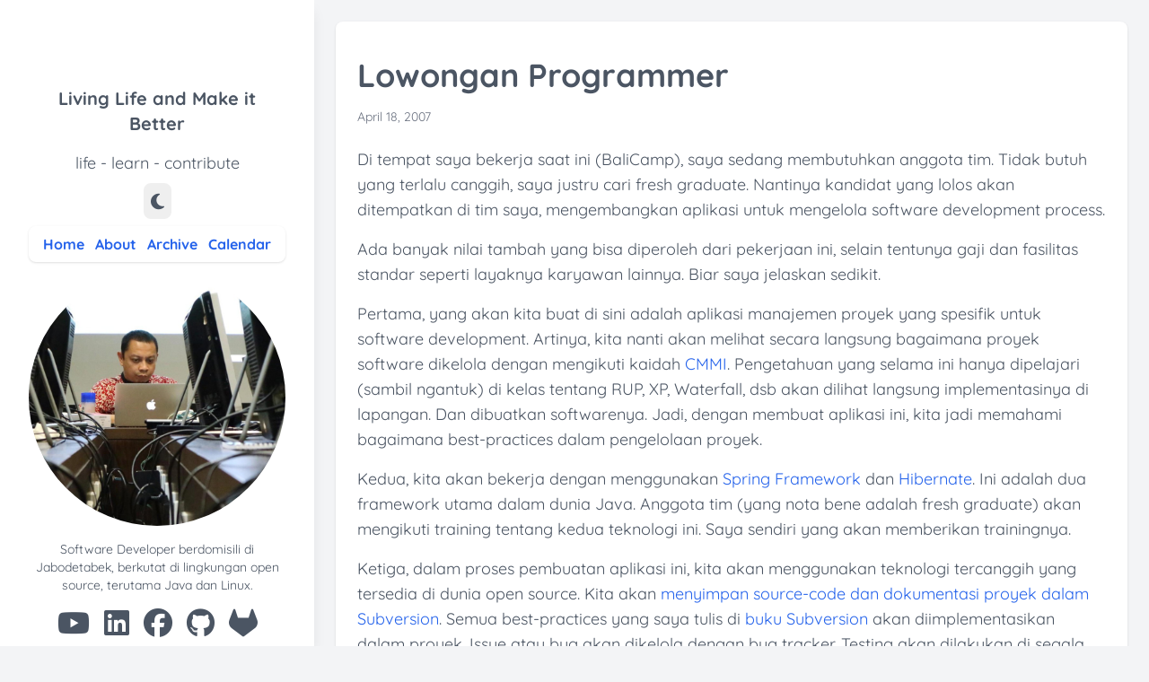

--- FILE ---
content_type: text/html; charset=utf-8
request_url: https://software.endy.muhardin.com/java/lowongan-programmer/
body_size: 9470
content:
<!doctype html><html lang=id-ID dir=ltr class=overflow-x-hidden><head><meta charset=UTF-8><meta name=viewport content="width=device-width,initial-scale=1"><title>Lowongan Programmer | Living Life and Make it Better</title><meta http-equiv=X-Content-Type-Options content="nosniff"><meta http-equiv=Referrer-Policy content="strict-origin-when-cross-origin"><meta http-equiv=Permissions-Policy content="geolocation=(), microphone=(), camera=()"><meta http-equiv=Content-Security-Policy content="default-src 'self'; script-src 'self' https://kit.fontawesome.com https://ka-f.fontawesome.com https://cdn.jsdelivr.net 'unsafe-inline'; style-src 'self' 'unsafe-inline'; font-src 'self' data: https://ka-f.fontawesome.com; img-src 'self' data: https:; connect-src 'self' https://ka-f.fontawesome.com; frame-src https://calendar.google.com https://www.youtube.com https://www.youtube-nocookie.com; base-uri 'self'; form-action 'self';"><link rel=stylesheet href=/css/main.min.f9b6fd95ffb2e1936b1d1bd08fbd866bff036e193bbe4d3e23d8b39e7a073672.css integrity="sha256-+bb9lf+y4ZNrHRvQj72Ga/8Dbhk7vk0+I9iznnoHNnI="><script src=/js/theme.min.9aff55d1a421792db0807a5e0d9911a54dde5f8cece4a54e30cc336616771e36.js integrity="sha256-mv9V0aQheS2wgHpeDZkRpU3eX4zs5KVOMMwzZhZ3HjY="></script><script src=https://kit.fontawesome.com/85c568a7ab.js crossorigin=anonymous></script></head><body class="overflow-x-hidden bg-gray-100"><div class="flex flex-col md:flex-row"><aside class="top-0 w-full bg-white p-8 shadow-lg md:fixed md:h-screen md:w-[350px] md:pt-20"><a href=/><h1 class="text-center text-xl font-bold">Living Life and Make it Better</h1><p class="mb-2 text-center text-gray-600">life - learn - contribute</p></a><div class="mb-2 flex justify-center"><button id=theme-toggle class="rounded-lg p-2 text-gray-600 hover:bg-gray-200 dark:text-gray-400 dark:hover:bg-gray-700" title="Toggle dark mode">
<i class="fas fa-moon fa-lg"></i></button></div><nav class="mb-2 flex flex-wrap justify-center gap-3 rounded-lg px-4 py-2 text-center shadow md:justify-between md:gap-0"><a href=/ class="block font-bold text-blue-600">Home</a><a href=/about class="block font-bold text-blue-600">About</a><a href=/archives class="block font-bold text-blue-600">Archive</a><a href=/calendar class="block font-bold text-blue-600">Calendar</a></nav><img src=/images/endy-profile.jpeg alt="Profile Picture" class="mx-auto mb-4 rounded-full"><p class="mb-4 text-center text-sm text-gray-600">Software Developer berdomisili di Jabodetabek, berkutat di lingkungan open source, terutama Java dan Linux.</p><div class="mt-4 flex justify-center space-x-4"><a href=https://www.youtube.com/@endymuhardin target=_blank class="text-gray-600 visited:text-gray-600 hover:text-red-600" title=YouTube><i class="fab fa-youtube fa-2x"></i>
</a><a href=https://www.linkedin.com/in/endymuhardin/ target=_blank class="text-gray-600 visited:text-gray-600 hover:text-blue-700" title=LinkedIn><i class="fab fa-linkedin fa-2x"></i>
</a><a href=https://www.facebook.com/endymuhardin target=_blank class="text-gray-600 visited:text-gray-600 hover:text-blue-600" title=Facebook><i class="fab fa-facebook fa-2x"></i>
</a><a href=https://github.com/endymuhardin target=_blank class="text-gray-600 visited:text-gray-600 hover:text-black" title=GitHub><i class="fab fa-github fa-2x"></i>
</a><a href=https://gitlab.com/endymuhardin target=_blank class="text-gray-600 visited:text-black hover:text-orange-500" title=GitLab><i class="fab fa-gitlab fa-2x"></i></a></div><div class="mt-2 text-center"><p class="m-0 p-0 text-sm text-gray-300">&copy; 2004 Endy Muhardin</p><p class="m-0 p-0 text-xs text-gray-300">Powered by <a class="text-accent text-gray-300 visited:text-gray-300 hover:text-gray-300 hover:underline" href=https://gohugo.io/>Hugo</a></p><p class="m-0 p-0 text-xs text-gray-300">Styled with <a class="text-accent text-gray-300 visited:text-gray-300 hover:text-gray-300 hover:underline" href=https://tailwindcss.com/>TailwindCSS</a></p><p class="m-0 p-0 text-xs text-gray-300">Designed by <a class="text-accent text-gray-300 visited:text-gray-300 hover:text-gray-300 hover:underline" href=https://chatgpt.com/share/67186b2a-12d8-800a-8e2a-612656c9c5d1>ChatGPT</a></p></div></aside><main class="min-w-0 w-full max-w-full p-6 md:ml-[350px]"><article class="bg-white p-6 rounded-lg shadow"><h1>Lowongan Programmer</h1><p class="text-gray-500 text-sm mb-6"><time datetime=2007-04-18T16:31:01+00:00>April 18, 2007</time></p><p>Di tempat saya bekerja saat ini (BaliCamp), saya sedang membutuhkan anggota tim. Tidak butuh yang terlalu canggih, saya justru cari fresh graduate. Nantinya kandidat yang lolos akan ditempatkan di tim saya, mengembangkan aplikasi untuk mengelola software development process.</p><p>Ada banyak nilai tambah yang bisa diperoleh dari pekerjaan ini, selain tentunya gaji dan fasilitas standar seperti layaknya karyawan lainnya. Biar saya jelaskan sedikit.</p><p>Pertama, yang akan kita buat di sini adalah aplikasi manajemen proyek yang spesifik untuk software development. Artinya, kita nanti akan melihat secara langsung bagaimana proyek software dikelola dengan mengikuti kaidah <a href=http://www.sei.cmu.edu/cmmi/>CMMI</a>. Pengetahuan yang selama ini hanya dipelajari (sambil ngantuk) di kelas tentang RUP, XP, Waterfall, dsb akan dilihat langsung implementasinya di lapangan. Dan dibuatkan softwarenya. Jadi, dengan membuat aplikasi ini, kita jadi memahami bagaimana best-practices dalam pengelolaan proyek.</p><p>Kedua, kita akan bekerja dengan menggunakan <a href=http://www.springframework.org>Spring Framework</a> dan <a href=http://www.hibernate.org>Hibernate</a>. Ini adalah dua framework utama dalam dunia Java. Anggota tim (yang nota bene adalah fresh graduate) akan mengikuti training tentang kedua teknologi ini. Saya sendiri yang akan memberikan trainingnya.</p><p>Ketiga, dalam proses pembuatan aplikasi ini, kita akan menggunakan teknologi tercanggih yang tersedia di dunia open source. Kita akan <a href=http://endy.artivisi.com/blog/lain/presentasi-subversion/>menyimpan source-code dan dokumentasi proyek dalam Subversion</a>. Semua best-practices yang saya tulis di <a href=http://endy.artivisi.com/blog/lain/pesan-buku-subversion/>buku Subversion</a> akan diimplementasikan dalam proyek. Issue atau bug akan dikelola dengan bug tracker. Testing akan dilakukan di segala lini, sesuai dengan artikel yang pernah saya tulis di <a href=http://endy.artivisi.com/blog/java/ruthless-testing-1/>sini</a>, <a href=http://endy.artivisi.com/blog/java/ruthless-testing-2/>sini</a>, <a href=http://endy.artivisi.com/blog/java/ruthless-testing-3/>sini</a>, dan <a href=http://endy.artivisi.com/blog/java/ruthless-testing-4/>sini</a>. Secara harian, <a href=http://cruisecontrol.sourceforge.net/>CruiseControl</a> akan mengambil semua source code terbaru dan melakukan daily build. Singkatnya, <a href=http://endy.artivisi.com/blog/manajemen/starter-kit/>semua persenjataan proyek</a> akan kita gunakan secara optimal.</p><p>Jangan khawatir kalau merasa asing dengan berbagai teknologi tersebut. Akan ada sesi training khusus untuk itu. Lagi-lagi saya yang akan memberikan trainingnya.</p><p>Baiklah, sekarang apa persyaratannya?</p><p>Pelanggan blog ini tentunya sudah tahu kalau saya <a href=http://endy.artivisi.com/blog/life/pengetahuan-wajib-buat-programmer/>sangat pemilih dalam menentukan anggota tim</a>. Jadi, persiapkan diri dengan baik.</p><p>Tidak seperti lowongan lainnya yang biasa Anda lihat di milis atau portal tenaga kerja, saya tidak mempermasalahkan latar belakang pendidikan. SMU ke atas boleh daftar. <a href=http://endy.artivisi.com/blog/life/ipk-tiarap/>IPK Anda Tiarap?? </a>Jangan khawatir, silahkan layangkan lamaran Anda. Tidak akan didiskriminasi.</p><p>Persyaratan yang wajib dimiliki oleh peminat adalah:</p><ol><li><p>Konsep dasar OOP</p></li><li><p>Dasar-dasar Java</p></li><li><p>Pernah menggunakan minimal 2 (dua) bahasa pemrograman</p></li><li><p>Konsep struktur data, misalnya tree, list</p></li><li><p>Konsep relasional termasuk join dan subquery</p></li><li><p>Mengerti SQL untuk minimal satu produk database</p></li><li><p>HTML dan CSS</p></li><li><p>Dasar-dasar jaringan komputer</p></li><li><p>Bahasa Inggris (minimal membaca)</p></li><li><p>Pernah membuat minimal satu aplikasi utuh (dari tampilan depan sampai ke database, lengkap dengan validasi) dengan minimal 4 (empat) tabel yang berelasi.</p></li></ol><p>Seperti layaknya lowongan pekerjaan yang lain, ada beberapa hal yang masuk kategori <em>lebih diutamakan bila menguasai</em> atau dalam istilah programmer, <em>nice to have</em>. Berikut daftarnya:</p><ul><li><p>Bisa menulis Ant buildfile</p></li><li><p>Memiliki personal website (blog)</p></li><li><p>Sehari-hari menggunakan Linux</p></li></ul><p>Lokasi kerja saat ini di Menara Dea, Kawasan Mega Kuningan, 10 menit berjalan kaki dari Mal Ambassador. Ada <strong>sedikit</strong> kemungkinan tim akan pindah ke Desa Sigma di German Centre, Bumi Serpong Damai.</p><p>Berminat?? Silahkan klik Compose New Mail di aplikasi email Anda, dan attach resume dalam format PDF. Kemudian kirimkan ke endy [at] artivisi [dot] com atau emuhardin [at] balicamp [dot] com.</p><p>Bila resume Anda meyakinkan, saya akan panggil untuk interview. Siapkan aplikasi yang pernah dibuat dalam CD, paket sedemikian rupa sehingga mudah diinstal. Sertakan semua file yang dibutuhkan. Nantinya saya akan sediakan PC kosong yang hanya berisi sistem operasi agar Anda bisa mendemokan aplikasi tersebut.</p><p>Kalau ada pertanyaan, silahkan langsung posting komentar di bawah tulisan ini.</p></article></main></div></body></html>

--- FILE ---
content_type: text/css; charset=utf-8
request_url: https://software.endy.muhardin.com/css/main.min.f9b6fd95ffb2e1936b1d1bd08fbd866bff036e193bbe4d3e23d8b39e7a073672.css
body_size: 18604
content:
*,::before,::after{--tw-border-spacing-x:0;--tw-border-spacing-y:0;--tw-translate-x:0;--tw-translate-y:0;--tw-rotate:0;--tw-skew-x:0;--tw-skew-y:0;--tw-scale-x:1;--tw-scale-y:1;--tw-pan-x: ;--tw-pan-y: ;--tw-pinch-zoom: ;--tw-scroll-snap-strictness:proximity;--tw-gradient-from-position: ;--tw-gradient-via-position: ;--tw-gradient-to-position: ;--tw-ordinal: ;--tw-slashed-zero: ;--tw-numeric-figure: ;--tw-numeric-spacing: ;--tw-numeric-fraction: ;--tw-ring-inset: ;--tw-ring-offset-width:0px;--tw-ring-offset-color:#fff;--tw-ring-color:rgb(59 130 246 / 0.5);--tw-ring-offset-shadow:0 0 #0000;--tw-ring-shadow:0 0 #0000;--tw-shadow:0 0 #0000;--tw-shadow-colored:0 0 #0000;--tw-blur: ;--tw-brightness: ;--tw-contrast: ;--tw-grayscale: ;--tw-hue-rotate: ;--tw-invert: ;--tw-saturate: ;--tw-sepia: ;--tw-drop-shadow: ;--tw-backdrop-blur: ;--tw-backdrop-brightness: ;--tw-backdrop-contrast: ;--tw-backdrop-grayscale: ;--tw-backdrop-hue-rotate: ;--tw-backdrop-invert: ;--tw-backdrop-opacity: ;--tw-backdrop-saturate: ;--tw-backdrop-sepia: ;--tw-contain-size: ;--tw-contain-layout: ;--tw-contain-paint: ;--tw-contain-style: }::backdrop{--tw-border-spacing-x:0;--tw-border-spacing-y:0;--tw-translate-x:0;--tw-translate-y:0;--tw-rotate:0;--tw-skew-x:0;--tw-skew-y:0;--tw-scale-x:1;--tw-scale-y:1;--tw-pan-x: ;--tw-pan-y: ;--tw-pinch-zoom: ;--tw-scroll-snap-strictness:proximity;--tw-gradient-from-position: ;--tw-gradient-via-position: ;--tw-gradient-to-position: ;--tw-ordinal: ;--tw-slashed-zero: ;--tw-numeric-figure: ;--tw-numeric-spacing: ;--tw-numeric-fraction: ;--tw-ring-inset: ;--tw-ring-offset-width:0px;--tw-ring-offset-color:#fff;--tw-ring-color:rgb(59 130 246 / 0.5);--tw-ring-offset-shadow:0 0 #0000;--tw-ring-shadow:0 0 #0000;--tw-shadow:0 0 #0000;--tw-shadow-colored:0 0 #0000;--tw-blur: ;--tw-brightness: ;--tw-contrast: ;--tw-grayscale: ;--tw-hue-rotate: ;--tw-invert: ;--tw-saturate: ;--tw-sepia: ;--tw-drop-shadow: ;--tw-backdrop-blur: ;--tw-backdrop-brightness: ;--tw-backdrop-contrast: ;--tw-backdrop-grayscale: ;--tw-backdrop-hue-rotate: ;--tw-backdrop-invert: ;--tw-backdrop-opacity: ;--tw-backdrop-saturate: ;--tw-backdrop-sepia: ;--tw-contain-size: ;--tw-contain-layout: ;--tw-contain-paint: ;--tw-contain-style: }*,::before,::after{box-sizing:border-box;border-width:0;border-style:solid;border-color:#e5e7eb}::before,::after{--tw-content:''}html,:host{line-height:1.5;-webkit-text-size-adjust:100%;-moz-tab-size:4;-o-tab-size:4;tab-size:4;font-family:ui-sans-serif,system-ui,sans-serif,apple color emoji,segoe ui emoji,segoe ui symbol,noto color emoji;font-feature-settings:normal;font-variation-settings:normal;-webkit-tap-highlight-color:transparent}body{margin:0;line-height:inherit}hr{height:0;color:inherit;border-top-width:1px}abbr:where([title]){-webkit-text-decoration:underline dotted;text-decoration:underline dotted}h1,h2,h3,h4,h5,h6{font-size:inherit;font-weight:inherit}a{color:inherit;text-decoration:inherit}b,strong{font-weight:bolder}code,kbd,samp,pre{font-family:ui-monospace,SFMono-Regular,Menlo,Monaco,Consolas,liberation mono,courier new,monospace;font-feature-settings:normal;font-variation-settings:normal;font-size:1em}small{font-size:80%}sub,sup{font-size:75%;line-height:0;position:relative;vertical-align:baseline}sub{bottom:-.25em}sup{top:-.5em}table{text-indent:0;border-color:inherit;border-collapse:collapse}button,input,optgroup,select,textarea{font-family:inherit;font-feature-settings:inherit;font-variation-settings:inherit;font-size:100%;font-weight:inherit;line-height:inherit;letter-spacing:inherit;color:inherit;margin:0;padding:0}button,select{text-transform:none}button,input:where([type=button]),input:where([type=reset]),input:where([type=submit]){-webkit-appearance:button;background-color:initial;background-image:none}:-moz-focusring{outline:auto}:-moz-ui-invalid{box-shadow:none}progress{vertical-align:baseline}::-webkit-inner-spin-button,::-webkit-outer-spin-button{height:auto}[type=search]{-webkit-appearance:textfield;outline-offset:-2px}::-webkit-search-decoration{-webkit-appearance:none}::-webkit-file-upload-button{-webkit-appearance:button;font:inherit}summary{display:list-item}blockquote,dl,dd,h1,h2,h3,h4,h5,h6,hr,figure,p,pre{margin:0}fieldset{margin:0;padding:0}legend{padding:0}ol,ul,menu{list-style:none;margin:0;padding:0}dialog{padding:0}textarea{resize:vertical}input::-moz-placeholder,textarea::-moz-placeholder{opacity:1;color:#9ca3af}input::placeholder,textarea::placeholder{opacity:1;color:#9ca3af}button,[role=button]{cursor:pointer}:disabled{cursor:default}img,svg,video,canvas,audio,iframe,embed,object{display:block;vertical-align:middle}img,video{max-width:100%;height:auto}[hidden]:where(:not([hidden=until-found])){display:none}.container{width:100%}@media(min-width:640px){.container{max-width:640px}}@media(min-width:768px){.container{max-width:768px}}@media(min-width:1024px){.container{max-width:1024px}}@media(min-width:1280px){.container{max-width:1280px}}@media(min-width:1536px){.container{max-width:1536px}}.visible{visibility:visible}.invisible{visibility:hidden}.static{position:static}.fixed{position:fixed}.absolute{position:absolute}.sticky{position:sticky}.top-0{top:0}.isolate{isolation:isolate}.m-0{margin:0}.mx-auto{margin-left:auto;margin-right:auto}.my-2{margin-top:.5rem;margin-bottom:.5rem}.mb-2{margin-bottom:.5rem}.mb-3{margin-bottom:.75rem}.mb-4{margin-bottom:1rem}.mb-6{margin-bottom:1.5rem}.mt-2{margin-top:.5rem}.mt-4{margin-top:1rem}.mt-8{margin-top:2rem}.block{display:block}.inline-block{display:inline-block}.inline{display:inline}.flex{display:flex}.table{display:table}.grid{display:grid}.contents{display:contents}.hidden{display:none}.w-full{width:100%}.min-w-0{min-width:0}.max-w-full{max-width:100%}.cursor-not-allowed{cursor:not-allowed}.resize{resize:both}.flex-col{flex-direction:column}.flex-wrap{flex-wrap:wrap}.justify-center{justify-content:center}.justify-between{justify-content:space-between}.gap-2{gap:.5rem}.gap-3{gap:.75rem}.gap-6{gap:1.5rem}.space-x-2>:not([hidden])~:not([hidden]){--tw-space-x-reverse:0;margin-right:calc(.5rem * var(--tw-space-x-reverse));margin-left:calc(.5rem * calc(1 - var(--tw-space-x-reverse)))}.space-x-4>:not([hidden])~:not([hidden]){--tw-space-x-reverse:0;margin-right:calc(1rem * var(--tw-space-x-reverse));margin-left:calc(1rem * calc(1 - var(--tw-space-x-reverse)))}.space-y-4>:not([hidden])~:not([hidden]){--tw-space-y-reverse:0;margin-top:calc(1rem * calc(1 - var(--tw-space-y-reverse)));margin-bottom:calc(1rem * var(--tw-space-y-reverse))}.overflow-x-hidden{overflow-x:hidden}.rounded{border-radius:.25rem}.rounded-full{border-radius:9999px}.rounded-lg{border-radius:.5rem}.border{border-width:1px}.border-t{border-top-width:1px}.border-gray-200{--tw-border-opacity:1;border-color:rgb(229 231 235/var(--tw-border-opacity,1))}.bg-blue-100{--tw-bg-opacity:1;background-color:rgb(219 234 254/var(--tw-bg-opacity,1))}.bg-gray-100{--tw-bg-opacity:1;background-color:rgb(243 244 246/var(--tw-bg-opacity,1))}.bg-gray-200{--tw-bg-opacity:1;background-color:rgb(229 231 235/var(--tw-bg-opacity,1))}.bg-white{--tw-bg-opacity:1;background-color:rgb(255 255 255/var(--tw-bg-opacity,1))}.p-0{padding:0}.p-2{padding:.5rem}.p-4{padding:1rem}.p-6{padding:1.5rem}.p-8{padding:2rem}.px-4{padding-left:1rem;padding-right:1rem}.py-2{padding-top:.5rem;padding-bottom:.5rem}.pt-6{padding-top:1.5rem}.text-center{text-align:center}.text-2xl{font-size:1.5rem;line-height:2rem}.text-3xl{font-size:1.875rem;line-height:2.25rem}.text-lg{font-size:1.125rem;line-height:1.75rem}.text-sm{font-size:.875rem;line-height:1.25rem}.text-xl{font-size:1.25rem;line-height:1.75rem}.text-xs{font-size:.75rem;line-height:1rem}.font-bold{font-weight:700}.font-medium{font-weight:500}.font-semibold{font-weight:600}.font-thin{font-weight:100}.uppercase{text-transform:uppercase}.tracking-wide{letter-spacing:.025em}.text-blue-600{--tw-text-opacity:1;color:rgb(37 99 235/var(--tw-text-opacity,1))}.text-blue-800{--tw-text-opacity:1;color:rgb(30 64 175/var(--tw-text-opacity,1))}.text-gray-300{--tw-text-opacity:1;color:rgb(209 213 219/var(--tw-text-opacity,1))}.text-gray-500{--tw-text-opacity:1;color:rgb(107 114 128/var(--tw-text-opacity,1))}.text-gray-600{--tw-text-opacity:1;color:rgb(75 85 99/var(--tw-text-opacity,1))}.text-gray-700{--tw-text-opacity:1;color:rgb(55 65 81/var(--tw-text-opacity,1))}.opacity-50{opacity:.5}.shadow{--tw-shadow:0 1px 3px 0 rgb(0 0 0 / 0.1), 0 1px 2px -1px rgb(0 0 0 / 0.1);--tw-shadow-colored:0 1px 3px 0 var(--tw-shadow-color), 0 1px 2px -1px var(--tw-shadow-color);box-shadow:var(--tw-ring-offset-shadow,0 0 #0000),var(--tw-ring-shadow,0 0 #0000),var(--tw-shadow)}.shadow-lg{--tw-shadow:0 10px 15px -3px rgb(0 0 0 / 0.1), 0 4px 6px -4px rgb(0 0 0 / 0.1);--tw-shadow-colored:0 10px 15px -3px var(--tw-shadow-color), 0 4px 6px -4px var(--tw-shadow-color);box-shadow:var(--tw-ring-offset-shadow,0 0 #0000),var(--tw-ring-shadow,0 0 #0000),var(--tw-shadow)}.shadow-md{--tw-shadow:0 4px 6px -1px rgb(0 0 0 / 0.1), 0 2px 4px -2px rgb(0 0 0 / 0.1);--tw-shadow-colored:0 4px 6px -1px var(--tw-shadow-color), 0 2px 4px -2px var(--tw-shadow-color);box-shadow:var(--tw-ring-offset-shadow,0 0 #0000),var(--tw-ring-shadow,0 0 #0000),var(--tw-shadow)}.blur{--tw-blur:blur(8px);filter:var(--tw-blur)var(--tw-brightness)var(--tw-contrast)var(--tw-grayscale)var(--tw-hue-rotate)var(--tw-invert)var(--tw-saturate)var(--tw-sepia)var(--tw-drop-shadow)}.filter{filter:var(--tw-blur)var(--tw-brightness)var(--tw-contrast)var(--tw-grayscale)var(--tw-hue-rotate)var(--tw-invert)var(--tw-saturate)var(--tw-sepia)var(--tw-drop-shadow)}.transition-colors{transition-property:color,background-color,border-color,text-decoration-color,fill,stroke;transition-timing-function:cubic-bezier(.4,0,.2,1);transition-duration:150ms}.\[file\:\/Volumes\/SDUF128G\/workspace\/belajar\/belajar-gmail-api\/target\/classes\/\]{file:/Volumes/SDUF128G/workspace/belajar/belajar-gmail-api/target/classes/}@font-face{font-family:quicksand;font-style:normal;font-weight:400;font-display:swap;src:url(/fonts/quicksand-latin-400-normal.woff2)format('woff2'),url(/fonts/quicksand-latin-400-normal.woff)format('woff')}@font-face{font-family:quicksand;font-style:normal;font-weight:600;font-display:swap;src:url(/fonts/quicksand-latin-600-normal.woff2)format('woff2'),url(/fonts/quicksand-latin-600-normal.woff)format('woff')}@font-face{font-family:quicksand;font-style:normal;font-weight:700;font-display:swap;src:url(/fonts/quicksand-latin-700-normal.woff2)format('woff2'),url(/fonts/quicksand-latin-700-normal.woff)format('woff')}h1{margin-top:1rem;margin-bottom:1rem;font-size:2.25rem;line-height:2.5rem;font-weight:700;--tw-text-opacity:1;color:rgb(55 65 81/var(--tw-text-opacity,1));color:#4b5563}@media(prefers-color-scheme:dark){html:not(.light) h1{color:#d1d5db}}html.dark h1{color:#d1d5db}h2{margin-top:1rem;margin-bottom:1rem;font-size:1.5rem;line-height:2rem;font-weight:700;--tw-text-opacity:1;color:rgb(55 65 81/var(--tw-text-opacity,1));color:#4b5563}@media(prefers-color-scheme:dark){html:not(.light) h2{color:#d1d5db}}html.dark h2{color:#d1d5db}h3{margin-top:1rem;margin-bottom:1rem;font-size:1.25rem;line-height:1.75rem;font-weight:700;--tw-text-opacity:1;color:rgb(55 65 81/var(--tw-text-opacity,1));color:#4b5563}@media(prefers-color-scheme:dark){html:not(.light) h3{color:#d1d5db}}html.dark h3{color:#d1d5db}h4{margin-top:2rem;margin-bottom:.75rem;font-size:1.125rem;line-height:1.75rem;font-weight:700;--tw-text-opacity:1;color:rgb(55 65 81/var(--tw-text-opacity,1));color:#4b5563}@media(prefers-color-scheme:dark){html:not(.light) h4{color:#d1d5db}}html.dark h4{color:#d1d5db}h5{margin-top:1.5rem;margin-bottom:.5rem;font-size:1rem;line-height:1.5rem;font-weight:700;--tw-text-opacity:1;color:rgb(55 65 81/var(--tw-text-opacity,1));color:#4b5563}@media(prefers-color-scheme:dark){html:not(.light) h5{color:#d1d5db}}html.dark h5{color:#d1d5db}h6{margin-top:1.5rem;margin-bottom:.5rem;font-size:1rem;line-height:1.5rem;font-weight:600;--tw-text-opacity:1;color:rgb(55 65 81/var(--tw-text-opacity,1));color:#4b5563}@media(prefers-color-scheme:dark){html:not(.light) h6{color:#d1d5db}}html.dark h6{color:#d1d5db}p{margin-top:1rem;margin-bottom:1rem;font-size:1.125rem;line-height:1.75rem;--tw-text-opacity:1;color:rgb(75 85 99/var(--tw-text-opacity,1));color:#4b5563}@media(prefers-color-scheme:dark){html:not(.light) p{color:#9ca3af}}html.dark p{color:#9ca3af}pre{overflow:auto;margin-bottom:1.5rem;border-radius:.5rem;padding:1rem;--tw-shadow:0 1px 3px 0 rgb(0 0 0 / 0.1), 0 1px 2px -1px rgb(0 0 0 / 0.1);--tw-shadow-colored:0 1px 3px 0 var(--tw-shadow-color), 0 1px 2px -1px var(--tw-shadow-color);box-shadow:var(--tw-ring-offset-shadow,0 0 #0000),var(--tw-ring-shadow,0 0 #0000),var(--tw-shadow)}img{height:auto;max-width:100%}table{margin-top:1rem;margin-bottom:1rem;width:100%;border-collapse:collapse;font-size:1rem;line-height:1.5rem;display:table}article{overflow-x:auto}table th{border-width:1px;--tw-border-opacity:1;border-color:rgb(209 213 219/var(--tw-border-opacity,1));--tw-bg-opacity:1;background-color:rgb(243 244 246/var(--tw-bg-opacity,1));padding-left:1rem;padding-right:1rem;padding-top:.5rem;padding-bottom:.5rem;text-align:left;font-weight:700;--tw-text-opacity:1;color:rgb(55 65 81/var(--tw-text-opacity,1));color:#4b5563}@media(prefers-color-scheme:dark){html:not(.light) table th{color:#d1d5db}}html.dark table th{color:#d1d5db}table td{border-width:1px;--tw-border-opacity:1;border-color:rgb(209 213 219/var(--tw-border-opacity,1));padding-left:1rem;padding-right:1rem;padding-top:.5rem;padding-bottom:.5rem;--tw-text-opacity:1;color:rgb(75 85 99/var(--tw-text-opacity,1));color:#4b5563}@media(prefers-color-scheme:dark){html:not(.light) table td{color:#9ca3af}}html.dark table td{color:#9ca3af}table tr:nth-child(even){--tw-bg-opacity:1;background-color:rgb(249 250 251/var(--tw-bg-opacity,1))}p,li,h1,h2,h3,h4,h5,h6,article{word-wrap:break-word;overflow-wrap:break-word;word-break:break-word;min-width:0}ul{margin-top:.5rem;list-style-position:outside;list-style-type:disc}ul>:not([hidden])~:not([hidden]){--tw-space-y-reverse:0;margin-top:calc(.75rem * calc(1 - var(--tw-space-y-reverse)));margin-bottom:calc(.75rem * var(--tw-space-y-reverse))}ul{padding-left:2rem}ol{list-style-position:outside;list-style-type:decimal}ol>:not([hidden])~:not([hidden]){--tw-space-y-reverse:0;margin-top:calc(.75rem * calc(1 - var(--tw-space-y-reverse)));margin-bottom:calc(.75rem * var(--tw-space-y-reverse))}ol{padding-left:2rem}li{padding-left:.5rem;font-size:1.125rem;line-height:1.75rem;line-height:1.625;--tw-text-opacity:1;color:rgb(75 85 99/var(--tw-text-opacity,1));color:#4b5563}@media(prefers-color-scheme:dark){html:not(.light) li{color:#9ca3af}}html.dark li{color:#9ca3af}li>p{display:inline;margin:0}li>p:first-child{display:inline}body{font-family:quicksand,sans-serif;background-color:#f3f4f6;color:#1f2937}a{--tw-text-opacity:1;color:rgb(37 99 235/var(--tw-text-opacity,1))}a:visited{color:rgb(37 99 235 )}a:hover{--tw-text-opacity:1;color:rgb(147 197 253/var(--tw-text-opacity,1))}a{word-wrap:break-word;overflow-wrap:break-word;word-break:break-word}.bg-white{background-color:#fff}.text-gray-700{color:#4b5563}.text-gray-600{color:#4b5563}.text-gray-500{color:#6b7280}blockquote{margin-top:1rem;margin-bottom:1rem;border-left-width:4px;--tw-border-opacity:1;border-color:rgb(209 213 219/var(--tw-border-opacity,1));--tw-bg-opacity:1;background-color:rgb(249 250 251/var(--tw-bg-opacity,1));padding:1rem}@media(prefers-color-scheme:dark){html:not(.light) body{background-color:#1f2937;color:#d1d5db}html:not(.light) .bg-white{background-color:#374151}html:not(.light) .text-gray-700{color:#d1d5db}html:not(.light) .text-gray-600{color:#9ca3af}html:not(.light) .text-gray-500{color:#6b7280}html:not(.light) a{color:#60a5fa}html:not(.light) a:hover{color:#93c5fd}html:not(.light) table th{background-color:#374151;color:#d1d5db;border-color:#4b5563}html:not(.light) table td{color:#9ca3af;border-color:#4b5563}html:not(.light) table tr:nth-child(even){background-color:#1f2937}}html.dark body{background-color:#1f2937;color:#d1d5db}html.dark .bg-white{background-color:#374151}html.dark .text-gray-700{color:#d1d5db}html.dark .text-gray-600{color:#9ca3af}html.dark .text-gray-500{color:#6b7280}html.dark a{color:#60a5fa}html.dark a:hover{color:#93c5fd}html.dark table th{background-color:#374151;color:#d1d5db;border-color:#4b5563}html.dark table td{color:#9ca3af;border-color:#4b5563}html.dark table tr:nth-child(even){background-color:#1f2937}.visited\:text-black:visited{color:rgb(0 0 0 )}.visited\:text-gray-300:visited{color:rgb(209 213 219 )}.visited\:text-gray-600:visited{color:rgb(75 85 99 )}.hover\:bg-blue-200:hover{--tw-bg-opacity:1;background-color:rgb(191 219 254/var(--tw-bg-opacity,1))}.hover\:bg-gray-200:hover{--tw-bg-opacity:1;background-color:rgb(229 231 235/var(--tw-bg-opacity,1))}.hover\:bg-gray-300:hover{--tw-bg-opacity:1;background-color:rgb(209 213 219/var(--tw-bg-opacity,1))}.hover\:text-black:hover{--tw-text-opacity:1;color:rgb(0 0 0/var(--tw-text-opacity,1))}.hover\:text-blue-600:hover{--tw-text-opacity:1;color:rgb(37 99 235/var(--tw-text-opacity,1))}.hover\:text-blue-700:hover{--tw-text-opacity:1;color:rgb(29 78 216/var(--tw-text-opacity,1))}.hover\:text-gray-300:hover{--tw-text-opacity:1;color:rgb(209 213 219/var(--tw-text-opacity,1))}.hover\:text-orange-500:hover{--tw-text-opacity:1;color:rgb(249 115 22/var(--tw-text-opacity,1))}.hover\:text-red-600:hover{--tw-text-opacity:1;color:rgb(220 38 38/var(--tw-text-opacity,1))}.hover\:underline:hover{text-decoration-line:underline}.disabled\:opacity-50:disabled{opacity:.5}.dark\:bg-blue-900:is(.dark *){--tw-bg-opacity:1;background-color:rgb(30 58 138/var(--tw-bg-opacity,1))}.dark\:bg-gray-700:is(.dark *){--tw-bg-opacity:1;background-color:rgb(55 65 81/var(--tw-bg-opacity,1))}.dark\:text-blue-200:is(.dark *){--tw-text-opacity:1;color:rgb(191 219 254/var(--tw-text-opacity,1))}.dark\:text-gray-300:is(.dark *){--tw-text-opacity:1;color:rgb(209 213 219/var(--tw-text-opacity,1))}.dark\:text-gray-400:is(.dark *){--tw-text-opacity:1;color:rgb(156 163 175/var(--tw-text-opacity,1))}.dark\:hover\:bg-blue-800:hover:is(.dark *){--tw-bg-opacity:1;background-color:rgb(30 64 175/var(--tw-bg-opacity,1))}.dark\:hover\:bg-gray-600:hover:is(.dark *){--tw-bg-opacity:1;background-color:rgb(75 85 99/var(--tw-bg-opacity,1))}.dark\:hover\:bg-gray-700:hover:is(.dark *){--tw-bg-opacity:1;background-color:rgb(55 65 81/var(--tw-bg-opacity,1))}@media(min-width:768px){.md\:fixed{position:fixed}.md\:ml-\[350px\]{margin-left:350px}.md\:h-screen{height:100vh}.md\:w-\[350px\]{width:350px}.md\:grid-cols-2{grid-template-columns:repeat(2,minmax(0,1fr))}.md\:flex-row{flex-direction:row}.md\:justify-between{justify-content:space-between}.md\:gap-0{gap:0}.md\:pt-20{padding-top:5rem}}@media(min-width:1024px){.lg\:grid-cols-3{grid-template-columns:repeat(3,minmax(0,1fr))}}

--- FILE ---
content_type: application/javascript
request_url: https://software.endy.muhardin.com/js/theme.min.9aff55d1a421792db0807a5e0d9911a54dde5f8cece4a54e30cc336616771e36.js
body_size: 641
content:
(function(){const n="theme-preference",s=()=>{const e=localStorage.getItem(n);return e?e:window.matchMedia("(prefers-color-scheme: dark)").matches?"dark":"light"},e={value:s()},o=()=>{localStorage.setItem(n,e.value),t()},t=()=>{const t=document.documentElement;e.value==="dark"?(t.classList.add("dark"),t.classList.remove("light")):(t.classList.add("light"),t.classList.remove("dark"));const n=document.querySelector("#theme-toggle");if(n){const t=n.querySelector("i");t&&(e.value==="dark"?(t.classList.remove("fa-moon"),t.classList.add("fa-sun")):(t.classList.remove("fa-sun"),t.classList.add("fa-moon")))}},i=()=>{e.value=e.value==="light"?"dark":"light",o()};t(),window.addEventListener("DOMContentLoaded",()=>{t();const e=document.querySelector("#theme-toggle");e&&e.addEventListener("click",i)}),window.matchMedia("(prefers-color-scheme: dark)").addEventListener("change",({matches:s})=>{localStorage.getItem(n)||(e.value=s?"dark":"light",t())})})()